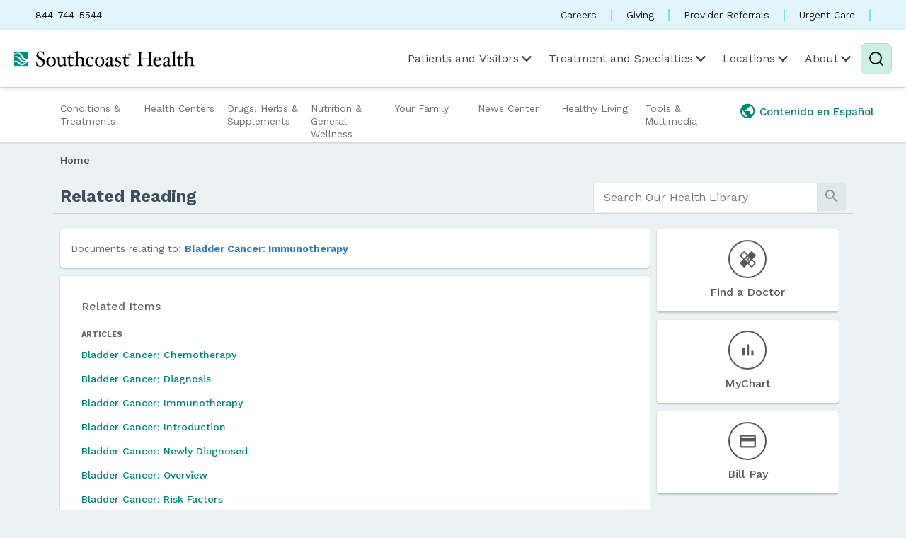

--- FILE ---
content_type: application/x-javascript
request_url: https://library.southcoast.org/RelatedItems/custom.js
body_size: 4195
content:
$(function () {
    
    //n-th child fix on content boxes (change this to 3n+3 if SC is not here)
    $('.contentBoxes .homeBoxes:nth-child(3n+4)').css('padding', '0');
    //to shorten slider blurb for mobile
    if (screen.width <= 768) {
        $('.contentBoxes .homeBoxes:nth-child(3n+2)').css('padding', '0');
    };

    //break long Adult & Pediatric Topic Index titles 
    $('#innerColumn #contentBodyMain .MiniContent h1:contains("Topic Index - Diabetes and Other Endocrine and Metabolic Disorders")').html('Topic Index - Diabetes and Other Endocrine<br/>and Metabolic Disorders');
    $('#innerColumn #contentBodyMain .MiniContent h1:contains("Topic Index - Common Childhood Injuries and Poisonings")').html('Topic Index - Common Childhood Injuries<br/>and Poisonings');

    $('#HealthLibraryMenu > li > ul').wrap('<div></div>');

    $('img[src="_Images/ico_instagram.png"]').replaceWith('<i class="fa fa-instagram fa-3x SocialImage" title="Instagram"></i>');

    //add on tooltip
    var sections = new Array("/HealthSheets/", "/GotoGuides/", "/NaturalStandard/", "/SymptomChecker/", "/AnimationsPlus/",
        "/HealthEvaluators/", "/Infographics/", "/ShareWIK/", "/VideoLibrary/");
    for (var i = 0; i < sections.length; i++) {
        if (window.location.pathname.toLowerCase().indexOf(sections[i].toLowerCase()) != -1) {
            $('.contentHeader').append('<i class="fa fa-star add-on" data-toggle="tooltip" data-placement="bottom" title="This content/section is not a part of the basic health library and is available for an additional fee."></i>');
        }
    };

    //add tool tip to add ons
    $(".SiteAreaNavigator .content a").each(function () {
        if ($(this).text().indexOf('Patient Education') != -1 || $(this).text().indexOf('Health Guides') != -1 || $(this).text().indexOf('Complementary & Alternative Medicine') != -1 || $(this).text().indexOf('Foods, Herbs & Supplements') != -1 || $(this).text().indexOf('Medical Conditions') != -1 || $(this).text().indexOf('Integrative Therapies') != -1 || $(this).text().indexOf('Animations Plus') != -1 || $(this).text().indexOf('Health Evaluators') != -1 || $(this).text().indexOf('ShareWIK') != -1 || $(this).text().indexOf('Symptom Checker') != -1 || $(this).text().indexOf('Video Library') != -1 || $(this).text().indexOf('Informaci\363n de salud') != -1 || $(this).text().indexOf('Medicina Alternativa y Complementaria') != -1 || $(this).text().indexOf('Alimentos, Hierbas y Suplementos') != -1 || $(this).text().indexOf('Terapias Integrativas') != -1 || $(this).text().indexOf('Videoteca') != -1 || $(this).text().indexOf('Verificador de S\355ntomas') != -1) {
            $('<i class="fa fa-star add-on" data-toggle="tooltip" data-placement="bottom" title="This content/section is not a part of the basic health library and is available for an additional fee."></i>').insertAfter(this);
        }
    });
    

    //remove Interactive Tools breadcrumb from Spanish
    if (window.location.pathname.toLowerCase().indexOf('/spanish/interactivetools/symptomchecker/') != -1) {
        $('.BreadCrumbs a:contains("Interactive Tools")').next('span').remove();
        $('.BreadCrumbs a:contains("Interactive Tools")').remove();
    }

    //custom shareWIK video library image (replaces slider)
    if (window.location.pathname.toLowerCase().indexOf('/multimediaroom/sharewik/') != -1) {
        $('#featureSlider').addClass('sharewik');
        $('#featureSliderPauseHolder').remove();
        $('#featureSliderArrowLeftHolder').remove();
        $('#featureSliderArrowRightHolder').remove();
        $('#featureSliderIndicator').remove();
    }
});

function truncateDivText(divId, numChars) {
    var str = $(divId).text();
    if (str.length >= numChars) {
        str = str.substring(0, numChars) + "...";
        $(divId).text(str);
    }
}

//to change page title to client name
$(document).ready(function () {
    "use strict";
    $('.megamenu').accessibleMegaMenu();
});

    //move blurbToggle up when See All is hidden
    if (!$('a.seeAllLink').is(':visible')) {
        $('span.blurbToggle').css('clear', 'none');
    }
;